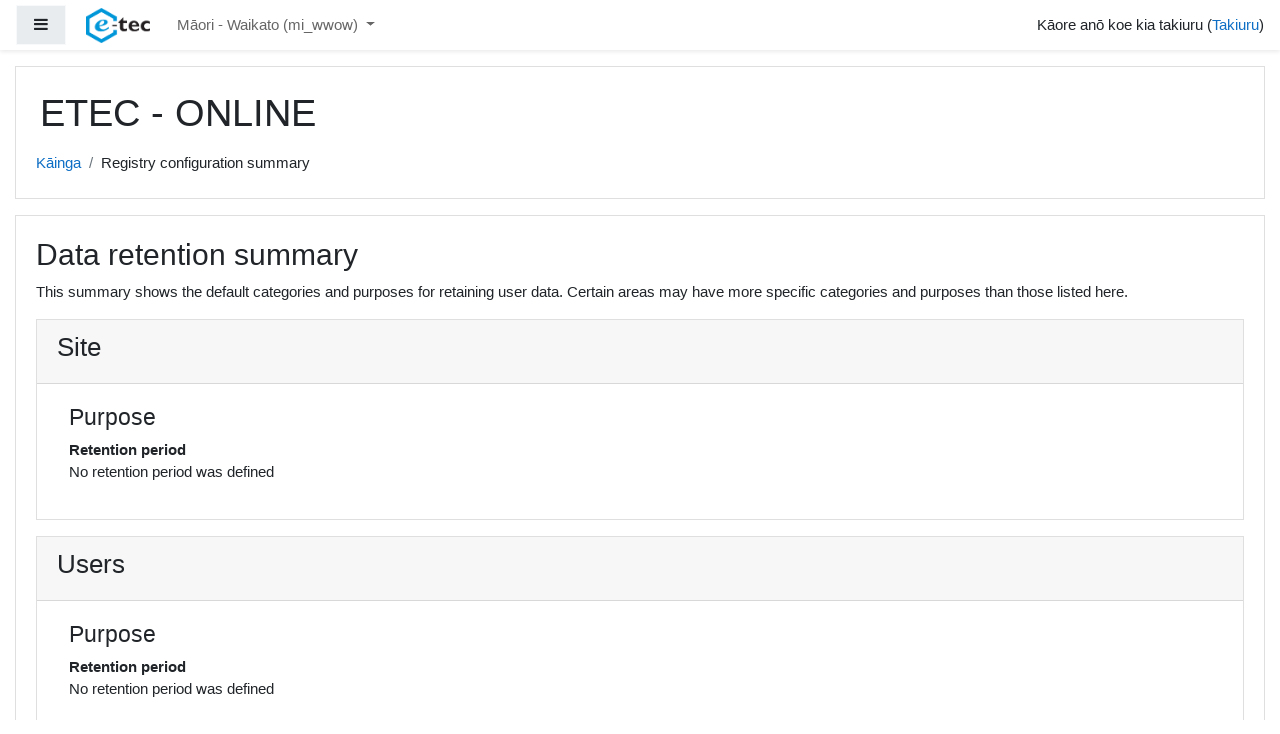

--- FILE ---
content_type: application/javascript
request_url: https://online.etec.ac.nz/theme/yui_combo.php?m/1748228771/core/widget/widget-focusafterclose-min.js&3.17.2/plugin/plugin-min.js&m/1748228771/core/lockscroll/lockscroll-min.js&m/1748228771/core/notification/notification-dialogue-min.js&m/1748228771/core/notification/notification-alert-min.js&m/1748228771/core/notification/notification-exception-min.js&m/1748228771/core/notification/notification-ajaxexception-min.js&m/1748228771/filter_glossary/autolinker/autolinker-min.js
body_size: 5687
content:
YUI.add("moodle-core-widget-focusafterclose",function(t,e){function i(){t.after(this._bindUIFocusAfterHide,this,"bindUI"),this.get("rendered")&&this._bindUIFocusAfterHide()}i.ATTRS={focusOnPreviousTargetAfterHide:{value:!1},focusAfterHide:{value:null,type:t.Node}},i.prototype={_uiHandlesFocusAfterHide:[],_showFocusAfterHide:null,_previousTargetFocusAfterHide:null,initializer:function(){this.get("focusOnPreviousTargetAfterHide")&&this.show&&(this._showFocusAfterHide=this.show,this.show=function(e){this._showFocusAfterHide.apply(this,arguments),this._previousTargetFocusAfterHide=null,e&&e.currentTarget&&(this._previousTargetFocusAfterHide=e.currentTarget)})},destructor:function(){new t.EventHandle(this.uiHandleFocusAfterHide).detach()},_bindUIFocusAfterHide:function(){new t.EventHandle(this.uiHandleFocusAfterHide).detach(),this.uiHandleFocusAfterHide=[this.after("visibleChange",this._afterHostVisibleChangeFocusAfterHide)]},_afterHostVisibleChangeFocusAfterHide:function(){this.get("visible")||this._attemptFocus(this._previousTargetFocusAfterHide)||this._attemptFocus(this.get("focusAfterHide"))},_attemptFocus:function(e){e=t.one(e);return!!(e=e&&e.ancestor('input:not([type="hidden"]), a[href], button, textarea, select, [tabindex], [contenteditable="true"]',!0))&&(e.focus(),!0)}},t.namespace("M.core").WidgetFocusAfterHide=i},"@VERSION@",{requires:["base-build","widget"]});/*
YUI 3.17.2 (build 9c3c78e)
Copyright 2014 Yahoo! Inc. All rights reserved.
Licensed under the BSD License.
http://yuilibrary.com/license/
*/

YUI.add("plugin",function(e,t){function n(t){!this.hasImpl||!this.hasImpl(e.Plugin.Base)?n.superclass.constructor.apply(this,arguments):n.prototype.initializer.apply(this,arguments)}n.ATTRS={host:{writeOnce:!0}},n.NAME="plugin",n.NS="plugin",e.extend(n,e.Base,{_handles:null,initializer:function(e){this._handles=[]},destructor:function(){if(this._handles)for(var e=0,t=this._handles.length;e<t;e++)this._handles[e].detach()},doBefore:function(e,t,n){var r=this.get("host"),i;return e in r?i=this.beforeHostMethod(e,t,n):r.on&&(i=this.onHostEvent(e,t,n)),i},doAfter:function(e,t,n){var r=this.get("host"),i;return e in r?i=this.afterHostMethod(e,t,n):r.after&&(i=this.afterHostEvent(e,t,n)),i},onHostEvent:function(e,t,n){var r=this.get("host").on(e,t,n||this);return this._handles.push(r),r},onceHostEvent:function(e,t,n){var r=this.get("host").once(e,t,n||this);return this._handles.push(r),r},afterHostEvent:function(e,t,n){var r=this.get("host").after(e,t,n||this);return this._handles.push(r),r},onceAfterHostEvent:function(e,t,n){var r=this.get("host").onceAfter(e,t,n||this);return this._handles.push(r),r},beforeHostMethod:function(t,n,r){var i=e.Do.before(n,this.get("host"),t,r||this);return this._handles.push(i),i},afterHostMethod:function(t,n,r){var i=e.Do.after(n,this.get("host"),t,r||this);return this._handles.push(i),i},toString:function(){return this.constructor.NAME+"["+this.constructor.NS+"]"}}),e.namespace("Plugin").Base=n},"3.17.2",{requires:["base-base"]});
YUI.add("moodle-core-lockscroll",function(l,t){l.namespace("M.core").LockScroll=l.Base.create("lockScroll",l.Plugin.Base,[],{_enabled:!1,destructor:function(){this.disableScrollLock()},enableScrollLock:function(t){var e,o;if(!this.isActive()&&this.shouldLockScroll(t))return this._enabled=!0,e=(t=l.one(l.config.doc.body)).getComputedStyle("width"),t.addClass("lockscroll"),o=parseInt(t.getAttribute("data-activeScrollLocks"),10)||0,t.setAttribute("data-activeScrollLocks",o+1),0===o&&t.setStyle("maxWidth",e),this},shouldLockScroll:function(t){var e=this.get("host").get("boundingBox").get("region").height,o=l.config.win.innerHeight||l.config.doc.documentElement.clientHeight||0;return!(!t&&o-10<e)},updateScrollLock:function(t){return this.shouldLockScroll(t)?this.enableScrollLock(t):this.disableScrollLock(!0),this},disableScrollLock:function(t){var e,o;return this.isActive()&&(this._enabled=!1,e=l.one(l.config.doc.body),o=parseInt(e.getAttribute("data-activeScrollLocks"),10)||1,!t&&1!==o||(e.removeClass("lockscroll"),e.setStyle("maxWidth",null)),e.setAttribute("data-activeScrollLocks",o-1)),this},isActive:function(){return this._enabled}},{NS:"lockScroll",ATTRS:{}})},"@VERSION@",{requires:["plugin","base-build"]});YUI.add("moodle-core-notification-dialogue",function(n,u){var a,t,s,l,d,e,i="moodle-dialogue",o="notificationBase",r={BASE:"moodle-dialogue-base",WRAP:"moodle-dialogue-wrap",HEADER:"moodle-dialogue-hd",BODY:"moodle-dialogue-bd",CONTENT:"moodle-dialogue-content",FOOTER:"moodle-dialogue-ft",HIDDEN:"hidden",LIGHTBOX:"moodle-dialogue-lightbox"};M.core=M.core||{},t=i+"-fullscreen",s=i+"-hidden",l="moodle-has-zindex",n.extend(a=function(e){var t="moodle-dialogue-"+n.stamp(this)+"-wrap";e.notificationBase=n.Node.create('<div class="'+r.BASE+'">').append(n.Node.create('<div id="'+t+'" role="dialog" aria-labelledby="'+t+'-header-text" class="'+r.WRAP+'"  aria-live="polite"></div>').append(n.Node.create('<div id="'+t+'-header-text" class="'+r.HEADER+' yui3-widget-hd"></div>')).append(n.Node.create('<div class="'+r.BODY+' yui3-widget-bd"></div>')).append(n.Node.create('<div class="'+r.FOOTER+' yui3-widget-ft"></div>'))),n.one(document.body).append(e.notificationBase),e.srcNode="#"+t,delete e.buttons,a.superclass.constructor.apply(this,[e])},n.Panel,{_resizeevent:null,_orientationevent:null,_calculatedzindex:!"form",_currentMaskNodeId:null,_originalPosition:null,_hiddenSiblings:null,hideIfNotForm:function(){null===this.get("boundingBox").one("form")&&this.hide()},initializer:function(){var e,t;!1!==this.get("closeButton")&&(e=this.get("closeButtonTitle"),this.get("buttons").header[0].setAttribute("title",e),this.get("buttons").header[0].setAttribute("aria-label",e)),this._hiddenSiblings=[],this.get("render")&&this.render(),this.after("visibleChange",this.visibilityChanged,this),this.get("center")&&this.centerDialogue(),this.get("modal")&&(this.get(o).set("aria-hidden","true"),this.plug(n.M.core.LockScroll)),this.set("focusOn",n.Array(this.get("focusOn")).filter(function(e){return"focusoutside"!==e.eventName})),(e=this.get("boundingBox")).addClass(l),n.Array.each(this.get("extraClasses"),e.addClass,e),this.get("visible")&&this.applyZIndex(),this.on("maskShow",this.applyZIndex),this.on("maskShow",function(){var e,t=n.one(n.config.win),i=this.get("boundingBox");this.get("center")||(this._originalPosition=i.getXY()),e=this.get("maskNode"),this._currentMaskNodeId!==e.get("_yuid")&&(this._currentMaskNodeId=e.get("_yuid"),e.on("click",this.hideIfNotForm,this)),"fixed"!==i.getStyle("position")&&i.setStyles({top:t.get("scrollTop"),left:t.get("scrollLeft")})},this),e=this.get("notificationBase"),""!==(t=this.get("additionalBaseClass"))&&e.addClass(t),this.after("destroyedChange",function(){this.get(o).remove(!0)},this)},applyZIndex:function(){var e,t=1040,i=this.get("boundingBox"),o=this.get("maskNode"),s=this.get("zIndex");0===s||this._calculatedzindex?(n.all(" [role=dialog], [role=menubar], ."+l).each(function(e){e=this.findZIndex(e);t<e&&(t=e)},this),e=(t+1).toString(),i.setStyle("zIndex",e),this.set("zIndex",e),this.get("modal")&&(o.setStyle("zIndex",e),n.UA.ie&&n.UA.compareVersions(n.UA.ie,9)<0&&setTimeout(function(){o.setStyle("position","static"),setTimeout(function(){o.setStyle("position","fixed")},0)},0)),this._calculatedzindex=!0):i.setStyle("zIndex",s)},findZIndex:function(e){e=e.getStyle("zIndex")||e.ancestor().getStyle("zIndex");return e?parseInt(e,10):0},visibilityChanged:function(e){var t;"visible"===e.attrName&&(this.get("maskNode").addClass(r.LIGHTBOX),e.prevVal&&!e.newVal&&(this.get("boundingBox"),this._resizeevent&&(this._resizeevent.detach(),this._resizeevent=null),this._orientationevent&&(this._orientationevent.detach(),this._orientationevent=null),require(["core/local/aria/focuslock"],function(e){e.untrapFocus()}),this.get("modal")&&this.setAccessibilityHidden()),!e.prevVal&&e.newVal&&(this.applyZIndex(),this.makeResponsive(),this.shouldResizeFullscreen()||this.get("draggable")&&(t="#"+this.get("id")+" ."+r.HEADER,this.plug(n.Plugin.Drag,{handles:[t]}),n.one(t).setStyle("cursor","move")),require(["core/local/aria/focuslock"],function(e){e.trapFocus(this.get("boundingBox").getDOMNode())}.bind(this)),this.get("modal")&&this.setAccessibilityVisible()),this.get("center")&&!e.prevVal&&e.newVal&&this.centerDialogue())},makeResponsive:function(){var e=this.get("boundingBox");this.shouldResizeFullscreen()?(e.addClass(t),e.setStyles({left:null,top:null,width:null,height:null,right:null,bottom:null})):this.get("responsive")&&e.removeClass(t).setStyles({width:this.get("width"),height:this.get("height")}),this.lockScroll&&this.lockScroll.updateScrollLock(this.shouldResizeFullscreen())},centerDialogue:function(){var e,t,i=this.get("boundingBox"),o=i.hasClass(s);this.shouldResizeFullscreen()||(o&&i.setStyle("top","-1000px").removeClass(s),e=Math.max(Math.round((i.get("winWidth")-i.get("offsetWidth"))/2),15),t=Math.max(Math.round((i.get("winHeight")-i.get("offsetHeight"))/2),15)+n.one(window).get("scrollTop"),i.setStyles({left:e,top:t}),o&&i.addClass(s),this.makeResponsive())},shouldResizeFullscreen:function(){return window===window.parent&&this.get("responsive")&&Math.floor(n.one(document.body).get("winWidth"))<this.get("responsiveWidth")},show:function(){var e=this.headerNode,t=this.bodyNode,i=this.get("focusOnShowSelector"),o=null,s=a.superclass.show.call(this);return!this.get("center")&&this._originalPosition&&this.get("boundingBox").setXY(this._originalPosition),(o=null!==i?this.get("boundingBox").one(i):o)||(e&&""!==e?o=e:t&&""!==t&&(o=t)),o&&o.focus(),s},hide:function(e){if(!e||"key"!==e.type||27!==e.keyCode||this.get("focused"))return this.lockScroll&&this.lockScroll.disableScrollLock(),a.superclass.hide.call(this,arguments)},keyDelegation:function(){this.get("boundingBox").delegate("key",function(e){var t=e.target,i="forward";e.shiftKey&&(i="backward"),this.trapFocus(t,i)&&e.preventDefault()},"down:9",d,this)},trapFocus:function(e,t){var i=this.get("boundingBox"),o=i.one(d),i=i.all(d).pop();return e===i&&"forward"===t?o.focus():e===o&&"backward"===t?i.focus():void 0},setAccessibilityVisible:function(){var i=this.get(o);n.one(document.body).get("children").each(function(e){var t;
e===i||"true"!==(t=e.get("aria-hidden"))&&(e.setData("previous-aria-hidden",t),this._hiddenSiblings.push(e),e.set("aria-hidden","true"))},this),i.set("aria-hidden","false")},setAccessibilityHidden:function(){this.get(o).set("aria-hidden","true"),n.Array.each(this._hiddenSiblings,function(e){var t=e.getData("previous-aria-hidden");null===t?e.removeAttribute("aria-hidden"):e.set("aria-hidden",t)}),this._hiddenSiblings=[]}},{NAME:"Moodle dialogue",CSS_PREFIX:i,ATTRS:{additionalBaseClass:{value:""},notificationBase:{},lightbox:{lazyAdd:!(d='input:not([type="hidden"]), a[href], button, textarea, select, [tabindex]'),setter:function(e){this.set("modal",e)}},closeButton:{validator:n.Lang.isBoolean,value:!0},closeButtonTitle:{validator:n.Lang.isString,value:M.util.get_string("closebuttontitle","moodle")},center:{validator:n.Lang.isBoolean,value:!0},draggable:{validator:n.Lang.isBoolean,value:!1},COUNT:{writeOnce:!0,valueFn:function(){return n.stamp(this)}},responsive:{validator:n.Lang.isBoolean,value:!0},responsiveWidth:{value:768},focusOnShowSelector:{value:null}}}),n.Base.modifyAttrs(a,{width:{value:"400px",setter:function(e){return"auto"===e?"":e}},visible:{value:!1},centered:{setter:function(e){return e&&this.set("center",!0),!1}},render:{value:!0,writeOnce:!0},extraClasses:{value:[]},id:{writeOnce:!0,valueFn:function(){return"moodle-dialogue-"+n.stamp(this)}},buttons:{getter:n.WidgetButtons.prototype._getButtons,setter:n.WidgetButtons.prototype._setButtons,valueFn:function(){return!1===this.get("closeButton")?null:[{section:n.WidgetStdMod.HEADER,classNames:"closebutton",action:function(){this.hide()}}]}}}),n.Base.mix(a,[n.M.core.WidgetFocusAfterHide]),M.core.dialogue=a,n.extend(e=function(){e.superclass.constructor.apply(this,arguments)},M.core.dialogue,{initializer:function(){this.show()}},{NAME:"Moodle information dialogue",CSS_PREFIX:i}),n.Base.modifyAttrs(e,{modal:{validator:n.Lang.isBoolean,value:!0}}),M.core.notification=M.core.notification||{},M.core.notification.info=e},"@VERSION@",{requires:["base","node","panel","escape","event-key","dd-plugin","moodle-core-widget-focusafterclose","moodle-core-lockscroll"]});YUI.add("moodle-core-notification-alert",function(i,t){var e;M.core=M.core||{},i.extend(e=function(t){t.closeButton=!1,e.superclass.constructor.apply(this,[t])},M.core.notification.info,{_closeEvents:null,initializer:function(){var t,e;this._closeEvents=[],this.publish("complete"),t=i.Node.create('<input type="button" class="btn btn-primary" id="id_yuialertconfirm-'+this.get("COUNT")+'"value="'+this.get("yesLabel")+'" />'),e=i.Node.create('<div class="confirmation-dialogue"></div>').append(i.Node.create('<div class="confirmation-message">'+this.get("message")+"</div>")).append(i.Node.create('<div class="confirmation-buttons text-xs-right"></div>').append(t)),this.get("notificationBase").addClass("moodle-dialogue-confirm"),this.setStdModContent(i.WidgetStdMod.BODY,e,i.WidgetStdMod.REPLACE),this.setStdModContent(i.WidgetStdMod.HEADER,'<h1 id="moodle-dialogue-'+this.get("COUNT")+'-header-text">'+this.get("title")+"</h1>",i.WidgetStdMod.REPLACE),this._closeEvents.push(i.on("key",this.submit,window,"down:13",this),t.on("click",this.submit,this)),(e=this.get("boundingBox").one(".closebutton"))&&this._closeEvents.push(e.on("click",this.submit,this))},submit:function(){new i.EventHandle(this._closeEvents).detach(),this.fire("complete"),this.hide(),this.destroy()}},{NAME:"Moodle alert",CSS_PREFIX:"moodle-dialogue",ATTRS:{title:{validator:i.Lang.isString,value:"Alert"},message:{validator:i.Lang.isString,value:"Confirm"},yesLabel:{validator:i.Lang.isString,setter:function(t){return t=t||"OK"},value:"OK"}}}),M.core.alert=e},"@VERSION@",{requires:["moodle-core-notification-dialogue"]});YUI.add("moodle-core-notification-exception",function(o,e){var a;M.core=M.core||{},o.extend(a=function(i){var t=o.mix({},i);t.width=t.width||M.cfg.developerdebug?Math.floor(o.one(document.body).get("winWidth")/3)+"px":null,t.closeButton=!0,o.Array.each(["message","name","fileName","lineNumber","stack"],function(e){t[e]=i[e]}),a.superclass.constructor.apply(this,[t])},M.core.notification.info,{_hideTimeout:null,_keypress:null,initializer:function(e){var i=this,t=this.get("hideTimeoutDelay"),a=M.util.get_string("labelsep","langconfig");this.get("notificationBase").addClass("moodle-dialogue-exception"),this.setStdModContent(o.WidgetStdMod.HEADER,'<h1 id="moodle-dialogue-'+e.COUNT+'-header-text">'+o.Escape.html(e.name)+"</h1>",o.WidgetStdMod.REPLACE),e=o.Node.create('<div class="moodle-exception" data-rel="fatalerror"></div>').append(o.Node.create('<div class="moodle-exception-message">'+o.Escape.html(this.get("message"))+"</div>")).append(o.Node.create('<div class="moodle-exception-param hidden param-filename"><label>'+M.util.get_string("file","moodle")+a+"</label> "+o.Escape.html(this.get("fileName"))+"</div>")).append(o.Node.create('<div class="moodle-exception-param hidden param-linenumber"><label>'+M.util.get_string("line","debug")+a+"</label> "+o.Escape.html(this.get("lineNumber"))+"</div>")).append(o.Node.create('<div class="moodle-exception-param hidden param-stacktrace"><label>'+M.util.get_string("stacktrace","debug")+a+"</label> <pre>"+this.get("stack")+"</pre></div>")),M.cfg.developerdebug&&e.all(".moodle-exception-param").removeClass("hidden"),this.setStdModContent(o.WidgetStdMod.BODY,e,o.WidgetStdMod.REPLACE),t&&(this._hideTimeout=setTimeout(function(){i.hide()},t)),this.after("visibleChange",this.visibilityChanged,this),this._keypress=o.on("key",this.hide,window,"down:13,27",this),this.centerDialogue()},visibilityChanged:function(e){var i;"visible"===e.attrName&&e.prevVal&&!e.newVal&&(this._keypress&&this._keypress.detach(),i=this,setTimeout(function(){i.destroy()},1e3))}},{NAME:"Moodle exception",CSS_PREFIX:"moodle-dialogue",ATTRS:{message:{value:""},name:{value:""},fileName:{value:""},lineNumber:{value:""},stack:{setter:function(e){var i,t=o.Escape.html(e).split("\n"),a=new RegExp("^(.+)@("+M.cfg.wwwroot+")?(.{0,75}).*:(\\d+)$");for(i in t)t[i]=t[i].replace(a,"<div class='stacktrace-line'>ln: $4</div><div class='stacktrace-file'>$3</div><div class='stacktrace-call'>$1</div>");return t.join("\n")},value:""},hideTimeoutDelay:{validator:o.Lang.isNumber,value:null}}}),M.core.exception=a},"@VERSION@",{requires:["moodle-core-notification-dialogue"]});YUI.add("moodle-core-notification-ajaxexception",function(a,e){var t;M.core=M.core||{},a.extend(t=function(e){e.name=e.name||M.util.get_string("error","moodle"),e.closeButton=!0,t.superclass.constructor.apply(this,[e])},M.core.notification.info,{_keypress:null,initializer:function(e){var t=this,i=this.get("hideTimeoutDelay"),o=M.util.get_string("labelsep","langconfig");this.get("notificationBase").addClass("moodle-dialogue-exception"),this.setStdModContent(a.WidgetStdMod.HEADER,'<h1 id="moodle-dialogue-'+this.get("COUNT")+'-header-text">'+a.Escape.html(e.name)+"</h1>",a.WidgetStdMod.REPLACE),e=a.Node.create('<div class="moodle-ajaxexception" data-rel="fatalerror"></div>').append(a.Node.create('<div class="moodle-exception-message">'+a.Escape.html(this.get("error"))+"</div>")).append(a.Node.create('<div class="moodle-exception-param hidden param-debuginfo"><label>'+M.util.get_string("url","moodle")+o+"</label> "+this.get("reproductionlink")+"</div>")).append(a.Node.create('<div class="moodle-exception-param hidden param-debuginfo"><label>'+M.util.get_string("debuginfo","debug")+o+"</label> "+a.Escape.html(this.get("debuginfo"))+"</div>")).append(a.Node.create('<div class="moodle-exception-param hidden param-stacktrace"><label>'+M.util.get_string("stacktrace","debug")+o+"</label> <pre>"+a.Escape.html(this.get("stacktrace"))+"</pre></div>")),M.cfg.developerdebug&&e.all(".moodle-exception-param").removeClass("hidden"),this.setStdModContent(a.WidgetStdMod.BODY,e,a.WidgetStdMod.REPLACE),i&&(this._hideTimeout=setTimeout(function(){t.hide()},i)),this.after("visibleChange",this.visibilityChanged,this),this._keypress=a.on("key",this.hide,window,"down:13, 27",this),this.centerDialogue()},visibilityChanged:function(e){var t;"visible"===e.attrName&&e.prevVal&&!e.newVal&&((t=this)._keypress.detach(),setTimeout(function(){t.destroy()},1e3))}},{NAME:"Moodle AJAX exception",CSS_PREFIX:"moodle-dialogue",ATTRS:{error:{validator:a.Lang.isString,value:M.util.get_string("unknownerror","moodle")},debuginfo:{value:null},stacktrace:{value:null},reproductionlink:{setter:function(e){return e=null!==e?'<a href="'+(e=a.Escape.html(e))+'">'+e.replace(M.cfg.wwwroot,"")+"</a>":e},value:null},hideTimeoutDelay:{validator:a.Lang.isNumber,value:null}}}),M.core.ajaxException=t},"@VERSION@",{requires:["moodle-core-notification-dialogue"]});YUI.add("moodle-filter_glossary-autolinker",function(c,e){var t=function(){t.superclass.constructor.apply(this,arguments)};c.extend(t,c.Base,{overlay:null,alertpanels:{},initializer:function(){var i=this;require(["core/event"],function(o){c.delegate("click",function(e){e.preventDefault();var n,t=c.Node.create('<div id="glossaryfilteroverlayprogress"></div>'),e=new c.Overlay({headerContent:"",bodyContent:t});window.require(["core/templates"],function(e){e.renderPix("i/loading","core").then(function(e){t.append(e)})}),(i.overlay=e).render(c.one(document.body)),n=this.getAttribute("href").replace("showentry.php","showentry_ajax.php"),c.io(n,{method:"get",context:i,on:{success:function(e,t){this.display_callback(t.responseText,o)},failure:function(e,t){var o=t.statusText;M.cfg.developerdebug&&(t.statusText+=" ("+n+")"),new M.core.exception({message:o})}}})},c.one(document.body),"a.glossary.autolink.concept")})},display_callback:function(e,t){var o,n,i,r,a,l;try{if((o=c.JSON.parse(e)).success){for(n in this.overlay.hide(),o.entries)a=o.entries[n].definition+o.entries[n].attachments,i=new M.core.alert({title:o.entries[n].concept,draggable:!0,message:a,modal:!1,yesLabel:M.util.get_string("ok","moodle")}),t.notifyFilterContentUpdated(i.get("boundingBox").getDOMNode()),c.Node.one("#id_yuialertconfirm-"+i.get("COUNT")).focus(),r="#moodle-dialogue-"+i.get("COUNT"),i.on("complete",this._deletealertpanel,this,r),c.Object.isEmpty(this.alertpanels)||(l=this._getLatestWindowPosition(),c.Node.one(r).setXY([l[0]+10,l[1]+10])),this.alertpanels[r]=c.Node.one(r).getXY();return!0}o.error&&new M.core.ajaxException(o)}catch(s){new M.core.exception(s)}return!1},_getLatestWindowPosition:function(){var t=[0,0];return c.Object.each(this.alertpanels,function(e){e[0]>t[0]&&(t=e)}),t},_deletealertpanel:function(e,t){delete this.alertpanels[t]}},{NAME:"Glossary filter autolinker",ATTRS:{url:{validator:c.Lang.isString,value:M.cfg.wwwroot+"/mod/glossary/showentry.php"},name:{validator:c.Lang.isString,value:"glossaryconcept"},options:{getter:function(){return{width:this.get("width"),height:this.get("height"),menubar:this.get("menubar"),location:this.get("location"),scrollbars:this.get("scrollbars"),resizable:this.get("resizable"),toolbar:this.get("toolbar"),status:this.get("status"),directories:this.get("directories"),fullscreen:this.get("fullscreen"),dependent:this.get("dependent")}},readOnly:!0},width:{value:600},height:{value:450},menubar:{value:!1},location:{value:!1},scrollbars:{value:!0},resizable:{value:!0},toolbar:{value:!0},status:{value:!0},directories:{value:!1},fullscreen:{value:!1},dependent:{value:!0}}}),M.filter_glossary=M.filter_glossary||{},M.filter_glossary.init_filter_autolinking=function(e){return new t(e)}},"@VERSION@",{requires:["base","node","io-base","json-parse","event-delegate","overlay","moodle-core-event","moodle-core-notification-alert","moodle-core-notification-exception","moodle-core-notification-ajaxexception"]});